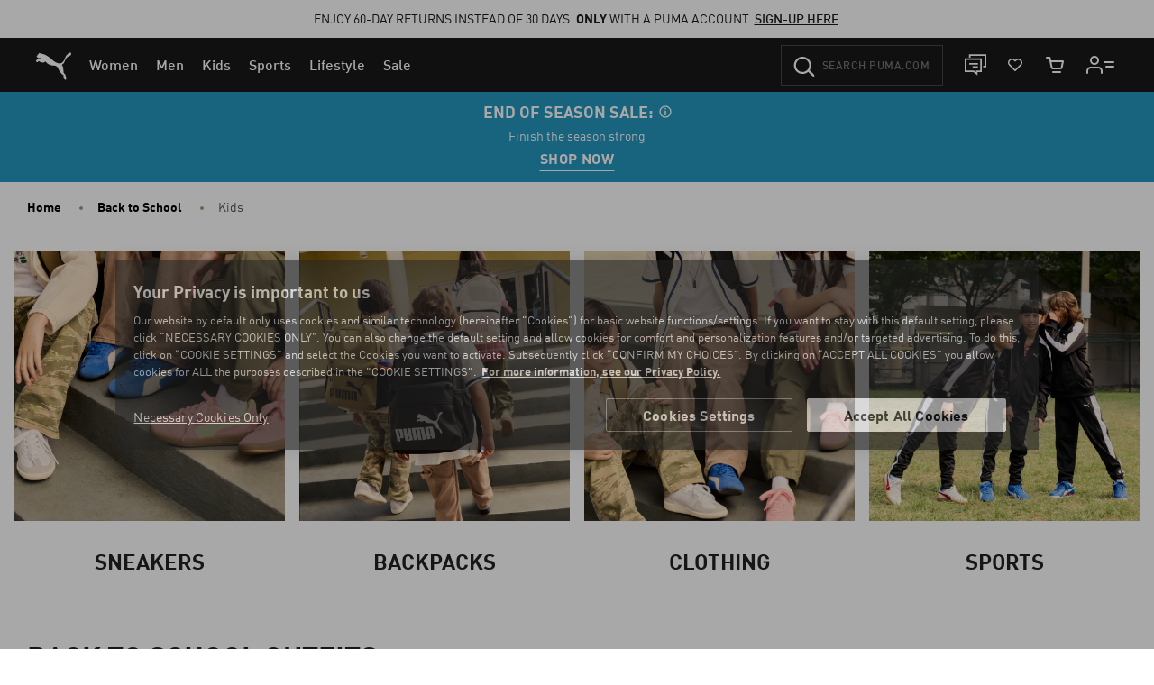

--- FILE ---
content_type: text/javascript; charset=utf-8
request_url: https://p.cquotient.com/pebble?tla=bgbn-EU&activityType=viewPage&callback=CQuotient._act_callback0&cookieId=cdm4CNAIcGbRK9Yyaoc7po1dlQ&realm=BGBN&siteId=EU&instanceType=prd&referrer=&currentLocation=https%3A%2F%2Feu.puma.com%2Fse%2Fen%2Fback-to-school%2Fkids&ls=true&_=1768620205662&v=v3.1.3&fbPixelId=__UNKNOWN__&json=%7B%22cookieId%22%3A%22cdm4CNAIcGbRK9Yyaoc7po1dlQ%22%2C%22realm%22%3A%22BGBN%22%2C%22siteId%22%3A%22EU%22%2C%22instanceType%22%3A%22prd%22%2C%22referrer%22%3A%22%22%2C%22currentLocation%22%3A%22https%3A%2F%2Feu.puma.com%2Fse%2Fen%2Fback-to-school%2Fkids%22%2C%22ls%22%3Atrue%2C%22_%22%3A1768620205662%2C%22v%22%3A%22v3.1.3%22%2C%22fbPixelId%22%3A%22__UNKNOWN__%22%7D
body_size: 268
content:
/**/ typeof CQuotient._act_callback0 === 'function' && CQuotient._act_callback0([{"k":"__cq_uuid","v":"cdm4CNAIcGbRK9Yyaoc7po1dlQ","m":34128000},{"k":"__cq_seg","v":"0~0.00!1~0.00!2~0.00!3~0.00!4~0.00!5~0.00!6~0.00!7~0.00!8~0.00!9~0.00","m":2592000}]);

--- FILE ---
content_type: text/javascript
request_url: https://eu.puma.com/on/demandware.static/Sites-EU-Site/-/en_SE/v1768605475629/js/inAppPersonalization.js
body_size: 1167
content:
!function(e){function n(n){for(var r,a,u=n[0],c=n[1],l=n[2],p=0,s=[];p<u.length;p++)a=u[p],Object.prototype.hasOwnProperty.call(i,a)&&i[a]&&s.push(i[a][0]),i[a]=0;for(r in c)Object.prototype.hasOwnProperty.call(c,r)&&(e[r]=c[r]);for(d&&d(n);s.length;)s.shift()();return o.push.apply(o,l||[]),t()}function t(){for(var e,n=0;n<o.length;n++){for(var t=o[n],r=!0,u=1;u<t.length;u++){var c=t[u];0!==i[c]&&(r=!1)}r&&(o.splice(n--,1),e=a(a.s=t[0]))}return e}var r={},i={20:0},o=[];function a(n){if(r[n])return r[n].exports;var t=r[n]={i:n,l:!1,exports:{}};return e[n].call(t.exports,t,t.exports,a),t.l=!0,t.exports}a.m=e,a.c=r,a.d=function(e,n,t){a.o(e,n)||Object.defineProperty(e,n,{enumerable:!0,get:t})},a.r=function(e){"undefined"!=typeof Symbol&&Symbol.toStringTag&&Object.defineProperty(e,Symbol.toStringTag,{value:"Module"}),Object.defineProperty(e,"__esModule",{value:!0})},a.t=function(e,n){if(1&n&&(e=a(e)),8&n)return e;if(4&n&&"object"==typeof e&&e&&e.__esModule)return e;var t=Object.create(null);if(a.r(t),Object.defineProperty(t,"default",{enumerable:!0,value:e}),2&n&&"string"!=typeof e)for(var r in e)a.d(t,r,function(n){return e[n]}.bind(null,r));return t},a.n=function(e){var n=e&&e.__esModule?function(){return e.default}:function(){return e};return a.d(n,"a",n),n},a.o=function(e,n){return Object.prototype.hasOwnProperty.call(e,n)},a.p="";var u=window.webpackJsonp=window.webpackJsonp||[],c=u.push.bind(u);u.push=n,u=u.slice();for(var l=0;l<u.length;l++)n(u[l]);var d=c;o.push(["./cartridges/app_puma_eu/cartridge/client/default/js/inAppPersonalization.js",2]),t()}({"./cartridges/app_puma_eu/cartridge/client/default/js/inAppPersonalization.js":function(e,n,t){"use strict";var r=t("./node_modules/@babel/runtime/regenerator/index.js");function i(e,n,t,r,i,o,a){try{var u=e[o](a),c=u.value}catch(e){return void t(e)}u.done?n(c):Promise.resolve(c).then(r,i)}function o(e){return function(){var n=this,t=arguments;return new Promise((function(r,o){var a=e.apply(n,t);function u(e){i(a,r,o,u,c,"next",e)}function c(e){i(a,r,o,u,c,"throw",e)}u(void 0)}))}}function a(){return(a=o(r.mark((function e(n,t,i){var o;return r.wrap((function(e){for(;;)switch(e.prev=e.next){case 0:if("undefined"==typeof NCABridge){e.next=8;break}return console.log("NCABridge found"),o=new NCABridge,e.next=5,o.addProductToCart(n.data.productItemNumber,t,!0,i);case 5:console.log("NCABridge addProductToCart has been called"),e.next=9;break;case 8:console.error("NCABridge is not available");case 9:case"end":return e.stop()}}),e)})))).apply(this,arguments)}window.$||(window.jQuery=window.$=t("./node_modules/jquery/dist/jquery.js")),window.inAppNSTpersonalize=function(e){if("null"!==document.querySelector("input[name=inAppRequest]").value){console.log("inAppRequest");var n={},t={},r=document.querySelector("input[name=inAppPersonalizeData]").value;"null"!==r&&(t.color=r);var i=document.querySelector("input[name=inAppPersonalizeSizeData]").value;if("null"!==i){var o=JSON.parse(i),u=o[e.data.size];u||(u=o[$('input[name="inAppPersonalizeSizeData"]').attr("data-size")]),t.size=u}n.c_fluidConfigureImageURL=e.images?e.images.view_1.split(",")[0]+",0.60.png":"",n.c_fluidConfigureLargeImageURL=e.images?e.images.view_1:"",n.c_fluidConfigureNameText=e.data.nameText?e.data.nameText:"",n.c_fluidConfigureNumberText=e.data.numberText?e.data.numberText:"",n.c_fluidConfigurePrice=e.custom.price?e.custom.price:"",n.c_fluidConfigureQuantity=e.custom.quantity?e.custom.quantity:"",n.c_fluidConfigureRecipeID=e.data.recipeId?e.data.recipeId:"",n.c_fluidConfigurePriceArray=e.prices?JSON.stringify(e.prices):"",n.c_fluidConfigureResourceURL=e.uri?e.uri+"?api-key="+window.configureParams.demandwareConfigureAPIKey:"",function(e,n,t){a.apply(this,arguments)}(e,t,n)}},$(document).on("click",".fc-add-to-cart-dialog-button",(function(){if("null"!==document.querySelector("input[name=inAppRequest]").value)try{var e=document.querySelector(".fc-cart-details").querySelector("li:nth-child(3)").textContent.trim(),n=/\d+/.exec(e)[0];document.querySelector('input[name="inAppPersonalizeSizeData"]').dataset.size=n}catch(e){console.log("Selected size is not a number")}}))}});

--- FILE ---
content_type: image/svg+xml
request_url: https://eu.puma.com/on/demandware.static/Sites-EU-Site/-/default/dw031c5b76/flags/se.svg
body_size: 33
content:
<!-- Generated by IcoMoon.io -->
<svg version="1.1" xmlns="http://www.w3.org/2000/svg" width="32" height="32" viewBox="0 0 32 32">
<title>se</title>
<path fill="#015393" d="M6.824 4.282c-2.728 2.108-4.65 5.146-5.394 8.618h5.394v-8.618z"></path>
<path fill="#015393" d="M6.824 27.718v-8.68h-5.394c0.744 3.472 2.666 6.572 5.394 8.68z"></path>
<path fill="#015393" d="M30.57 12.9c-1.426-6.696-7.378-11.78-14.57-11.78-1.054 0-2.108 0.124-3.1 0.31v11.47h17.67z"></path>
<path fill="#015393" d="M12.9 30.57c0.992 0.186 2.046 0.31 3.1 0.31 7.192 0 13.144-5.084 14.57-11.842h-17.67v11.532z"></path>
<path fill="#fecc08" d="M6.824 27.718c1.736 1.364 3.844 2.356 6.076 2.852v-11.532h17.67c0.186-0.992 0.31-1.984 0.31-3.038s-0.124-2.108-0.31-3.1h-17.67v-11.47c-2.294 0.496-4.34 1.488-6.076 2.852v8.618h-5.394c-0.186 0.992-0.31 2.046-0.31 3.1s0.124 2.046 0.31 3.038h5.394v8.68z"></path>
<path fill="#cccccb" d="M31.5 16c0-8.556-6.944-15.5-15.5-15.5s-15.5 6.944-15.5 15.5 6.944 15.5 15.5 15.5 15.5-6.944 15.5-15.5zM1.12 16c0-1.054 0.124-2.108 0.31-3.1 0.744-3.472 2.666-6.51 5.394-8.618 1.736-1.364 3.844-2.356 6.076-2.852 0.992-0.186 2.046-0.31 3.1-0.31 7.192 0 13.144 5.084 14.57 11.78 0.186 0.992 0.31 2.046 0.31 3.1s-0.124 2.046-0.31 3.038c-1.426 6.758-7.378 11.842-14.57 11.842-1.054 0-2.108-0.124-3.1-0.31-2.294-0.496-4.34-1.488-6.076-2.852-2.728-2.108-4.65-5.208-5.394-8.68-0.186-0.992-0.31-1.984-0.31-3.038z"></path>
</svg>
